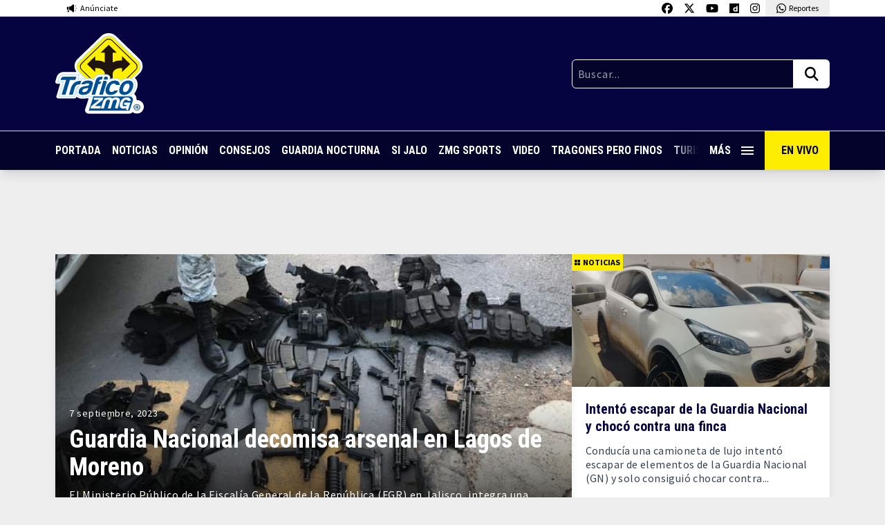

--- FILE ---
content_type: text/html; charset=utf-8
request_url: https://www.google.com/recaptcha/api2/aframe
body_size: 266
content:
<!DOCTYPE HTML><html><head><meta http-equiv="content-type" content="text/html; charset=UTF-8"></head><body><script nonce="yxE3ROdsUvGS0oR-saMaTg">/** Anti-fraud and anti-abuse applications only. See google.com/recaptcha */ try{var clients={'sodar':'https://pagead2.googlesyndication.com/pagead/sodar?'};window.addEventListener("message",function(a){try{if(a.source===window.parent){var b=JSON.parse(a.data);var c=clients[b['id']];if(c){var d=document.createElement('img');d.src=c+b['params']+'&rc='+(localStorage.getItem("rc::a")?sessionStorage.getItem("rc::b"):"");window.document.body.appendChild(d);sessionStorage.setItem("rc::e",parseInt(sessionStorage.getItem("rc::e")||0)+1);localStorage.setItem("rc::h",'1768984630493');}}}catch(b){}});window.parent.postMessage("_grecaptcha_ready", "*");}catch(b){}</script></body></html>